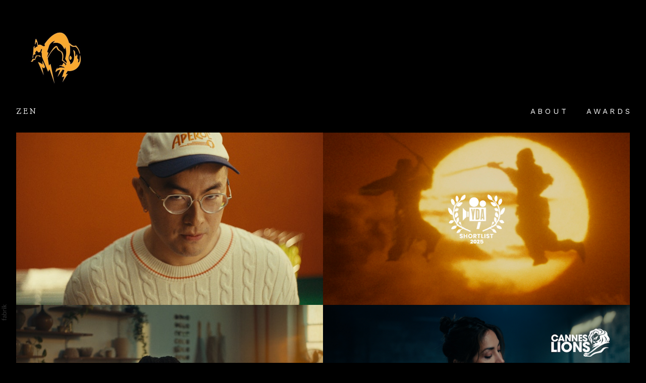

--- FILE ---
content_type: text/html; charset=utf-8
request_url: https://zenzadihpace.com/
body_size: 10185
content:



<!DOCTYPE html>
<html class="no-js custom-fonts" lang="en-GB">
    <head prefix="og: http://ogp.me/ns#">
        <link rel="preconnect" href="https://zenzadihpace.com">
        <link rel="preconnect" href="//static.fabrik.io" />
        <link rel="preconnect" href="//blob.fabrik.io" />
        <meta charset="UTF-8">
        <link rel="canonical" href="https://zenzadihpace.com/" />
        <title>Z E N</title>
        <meta name="description" content="Zen Pace is a award winning director originally from Flint, Michigan, now in NYC." />
        <meta name="keywords" content="zenpace, directorzenpace, directors, queer director, gay director, trans" />
        <meta name="url" content="https://zenzadihpace.com/" />
        <meta property="og:url" content="https://zenzadihpace.com/" />
        <meta property="og:title" content="Z E N" />
        <meta property="og:description" content="Zen Pace is a award winning director originally from Flint, Michigan, now in NYC." />
        <meta property="og:site_name" content="Z E N" />
        <meta property="og:type" content="website" />        
        <meta content="https://static.fabrik.io/1dqv/7ee17197d287db5f.jpg?lossless=1&amp;w=1280&amp;h=1280&amp;fit=max&amp;s=91dba2e851ae99230d53f8f7c7c37429" name="twitter:image" /><meta content="https://static.fabrik.io/1dqv/7ee17197d287db5f.jpg?lossless=1&amp;w=1280&amp;h=1280&amp;fit=max&amp;s=91dba2e851ae99230d53f8f7c7c37429" property="og:image" /><meta content="image/jpeg" property="og:image:type" /><meta content="https://static.fabrik.io/1dqv/55b5554e19082af2.png?lossless=1&amp;w=1280&amp;h=1280&amp;fit=max&amp;s=5e4575bff5bd800ab4d48d6caefd154f" property="og:image" /><meta content="image/png" property="og:image:type" /><meta content="https://static.fabrik.io/1dqv/47b9bd76b32a9308.jpg?lossless=1&amp;w=1280&amp;h=1280&amp;fit=max&amp;s=05a48e0bbeaa828c998f085e2994125a" property="og:image" /><meta content="image/jpeg" property="og:image:type" /><meta content="https://static.fabrik.io/1dqv/1d606caa59bba4a4.png?lossless=1&amp;w=1280&amp;h=1280&amp;fit=max&amp;s=d6d2db64afb42cc7c983991fedb5a7b0" property="og:image" /><meta content="image/png" property="og:image:type" />        
        
        <meta name="twitter:card" content="summary_large_image" />

            <link rel="shortcut icon" href="https://static.fabrik.io/1dqv/ee9db25e18744e6b.ico?lossless=1&amp;s=9f046f1f142d1d8ec32e3b04c21af624" /> 

            <link rel="apple-touch-icon" href="https://blob.fabrik.io/static/2c96dd/apple-icon-120x120.png" sizes="120x120">
            <link rel="apple-touch-icon" href="https://blob.fabrik.io/static/2c96dd/apple-icon-152x152.png" sizes="152x152">
            <link rel="apple-touch-icon" href="https://blob.fabrik.io/static/2c96dd/apple-icon-180x180.png" sizes="180x180"> 


        <link href="https://blob.fabrik.io/static/2c96dd/core/fabrik.min.css" rel="stylesheet">


        
        
            <script defer src="https://cloud.umami.is/script.js" data-website-id="059b79ea-6263-4a20-947a-862fbfc8d8ad"></script>
        

        
    <meta name="viewport" content="width=device-width, initial-scale=1.0">

    <style>
        :root {
            --site-title-display: block;
            --site-subtitle-display: block; 
            --site-logo-display: block;
            --brand-text-display: inline-block;
            --thumbnails-subtitle: block;
        }
    </style>

    <link href="https://blob.fabrik.io/1dqv/calico-vars-70e2c6ed4a9529f1.css" rel="stylesheet" /><link href="https://blob.fabrik.io/static/2c96dd/calico/theme.css" rel="stylesheet" />

    <style>


            .main-footer-upper p {
                margin: 0 auto;
            }
                    .play:before {
            content: "Play";
        }
    </style>

    

    <style>
  .slide-titles {
    top: auto;
    bottom: 102px;
  }
</style></head>

    <body class="fab-pages-home tpl-homepage-thumbnails capped-width social-icon-family-normal">

        


<div class="site-wrap overlay-enabled">

    <header class="main-header">
        <div class="capped">
            <div class="main-header-container">
                <div class="main-header-titles">
                    
    <a href="/" class="brand brand-img brand-jpg">
        <img src="https://static.fabrik.io/1dqv/4ff62f3f495a1e3a.jpg?lossless=1&amp;w=322&amp;fit=max&amp;s=6c414262fea763527394e65d54cece76" alt="Z E N" />
    </a>

<a href="/" class="brand brand-text">

    <span class="brand-title">Z E N</span>


</a>
                </div>

                <nav class="main-header-nav">
                    <button class="mobile-nav-link">
                        <i class="icon icon-menu"></i>
                    </button>
                    
    <ul class="menu">

          <li class="">

                <a href="/pages/about" target="_self">A B O U T</a>

          </li>
          <li class="">

                <a href="/pages/p-r-e-s-s" target="_self">A W A R D S</a>

          </li>
    </ul>

                </nav>
            </div>
        </div>
        <nav class="mobile-nav">
            
    <ul class="menu">

          <li class="">

                <a href="/pages/about" target="_self">A B O U T</a>

          </li>
          <li class="">

                <a href="/pages/p-r-e-s-s" target="_self">A W A R D S</a>

          </li>
    </ul>

        </nav>

    </header>

    <main role="main" class="main-body">
        

<div style="position: absolute; top: -999em; left: -999em;">
    <h1>Z E N</h1>

</div>



    <div class="capped">
        <div class="container-wrap">
            <div class="container">
                <div class="row col-xs-1 col-sm-2 col-md-2 col-lg-2 col-xl-2">
                    


                    

    <div class="col item">
        <a href="/portfolio/us-open-x-bowen-yang" class="project-link mfp-iframe" data-src="https://vimeo.com/1117292712"  >

            <div class="placeholder ratio-16:9">

                        <img alt="US Open x Bowen Yang" data-src="https://static.fabrik.io/1dqv/7ee17197d287db5f.jpg?lossless=1&amp;w=720&amp;fit=crop&amp;ar=16:9&amp;crop=faces%2Centropy&amp;s=40cfc36a711af03be09a2e8d7dca656c" data-srcset="https://static.fabrik.io/1dqv/7ee17197d287db5f.jpg?lossless=1&amp;w=480&amp;fit=crop&amp;ar=16:9&amp;crop=faces%2Centropy&amp;s=ad4e9e8a55b5f1fef70c5e31d60e483d 480w,https://static.fabrik.io/1dqv/7ee17197d287db5f.jpg?lossless=1&amp;w=720&amp;fit=crop&amp;ar=16:9&amp;crop=faces%2Centropy&amp;s=40cfc36a711af03be09a2e8d7dca656c 720w,https://static.fabrik.io/1dqv/7ee17197d287db5f.jpg?lossless=1&amp;w=960&amp;fit=crop&amp;ar=16:9&amp;crop=faces%2Centropy&amp;s=929042238cd8bec9e210b6d6e05a9000 960w,https://static.fabrik.io/1dqv/7ee17197d287db5f.jpg?lossless=1&amp;w=1280&amp;fit=crop&amp;ar=16:9&amp;crop=faces%2Centropy&amp;s=6983ec5637ca21908d9d8d9a3861b5b6 1280w,https://static.fabrik.io/1dqv/7ee17197d287db5f.jpg?lossless=1&amp;w=1680&amp;fit=crop&amp;ar=16:9&amp;crop=faces%2Centropy&amp;s=e89c345fde349df5f852838d9195a9da 1680w,https://static.fabrik.io/1dqv/7ee17197d287db5f.jpg?lossless=1&amp;w=1920&amp;fit=crop&amp;ar=16:9&amp;crop=faces%2Centropy&amp;s=460cc782fd3d8e7c80780f437e42fef7 1920w,https://static.fabrik.io/1dqv/7ee17197d287db5f.jpg?lossless=1&amp;w=2560&amp;fit=crop&amp;ar=16:9&amp;crop=faces%2Centropy&amp;s=b419ca65b319d4fc02f43bc19b826b41 2560w,https://static.fabrik.io/1dqv/7ee17197d287db5f.jpg?lossless=1&amp;w=3840&amp;fit=crop&amp;ar=16:9&amp;crop=faces%2Centropy&amp;s=c1cf9f07b789b30f800d2428ec411300 3840w" data-sizes="auto" class="lazyload"></img>

            </div>

            <div class="overlay">
                <div>
                    <strong>US Open x Bowen Yang</strong>
                </div>
            </div>
        </a>
    </div>
    <div class="col item">
        <a href="/portfolio/sekiro-starring-kai-cenat" class="project-link mfp-iframe" data-src="https://vimeo.com/1002031212"  >

            <div class="placeholder ratio-16:9">

                        <img alt="Sekiro" data-src="https://static.fabrik.io/1dqv/55b5554e19082af2.png?lossless=1&amp;w=720&amp;fit=crop&amp;ar=16:9&amp;crop=faces%2Centropy&amp;s=ad1fe5cf3ae2f22be7e92bd74de5eaa9" data-srcset="https://static.fabrik.io/1dqv/55b5554e19082af2.png?lossless=1&amp;w=480&amp;fit=crop&amp;ar=16:9&amp;crop=faces%2Centropy&amp;s=18b91f06f60ef679d8079873f92c2f13 480w,https://static.fabrik.io/1dqv/55b5554e19082af2.png?lossless=1&amp;w=720&amp;fit=crop&amp;ar=16:9&amp;crop=faces%2Centropy&amp;s=ad1fe5cf3ae2f22be7e92bd74de5eaa9 720w,https://static.fabrik.io/1dqv/55b5554e19082af2.png?lossless=1&amp;w=960&amp;fit=crop&amp;ar=16:9&amp;crop=faces%2Centropy&amp;s=297aa32fa49df5f35617affcee74945f 960w,https://static.fabrik.io/1dqv/55b5554e19082af2.png?lossless=1&amp;w=1280&amp;fit=crop&amp;ar=16:9&amp;crop=faces%2Centropy&amp;s=0fa645f56509d354ac5bb59024965cba 1280w,https://static.fabrik.io/1dqv/55b5554e19082af2.png?lossless=1&amp;w=1680&amp;fit=crop&amp;ar=16:9&amp;crop=faces%2Centropy&amp;s=76e47c91ba47ae219a9ae6bf8dd292ee 1680w,https://static.fabrik.io/1dqv/55b5554e19082af2.png?lossless=1&amp;w=1920&amp;fit=crop&amp;ar=16:9&amp;crop=faces%2Centropy&amp;s=660f199376034763a17f60ec685031e2 1920w,https://static.fabrik.io/1dqv/55b5554e19082af2.png?lossless=1&amp;w=2560&amp;fit=crop&amp;ar=16:9&amp;crop=faces%2Centropy&amp;s=35eece1cfa5ae8a716e7202db6da0653 2560w,https://static.fabrik.io/1dqv/55b5554e19082af2.png?lossless=1&amp;w=3840&amp;fit=crop&amp;ar=16:9&amp;crop=faces%2Centropy&amp;s=e06710a4c0337d1918c74c7fdc3f9819 3840w" data-sizes="auto" class="lazyload" data-w="3120" data-h="1755" data-ar="16:9"></img>

            </div>

            <div class="overlay">
                <div>
                    <strong>Sekiro</strong>
                </div>
            </div>
        </a>
    </div>
    <div class="col item">
        <a href="/portfolio/peadbo" class="project-link mfp-iframe" data-src="https://vimeo.com/868392376/1071b15fef"  >

            <div class="placeholder ratio-16:9">

                        <img alt="Peadbo" data-src="https://static.fabrik.io/1dqv/47b9bd76b32a9308.jpg?lossless=1&amp;w=720&amp;fit=crop&amp;ar=16:9&amp;crop=faces%2Centropy&amp;s=cf11513c568125d57fc38bbb23d27090" data-srcset="https://static.fabrik.io/1dqv/47b9bd76b32a9308.jpg?lossless=1&amp;w=480&amp;fit=crop&amp;ar=16:9&amp;crop=faces%2Centropy&amp;s=3a311bbbf7a2980e7c134a1e7e4eb588 480w,https://static.fabrik.io/1dqv/47b9bd76b32a9308.jpg?lossless=1&amp;w=720&amp;fit=crop&amp;ar=16:9&amp;crop=faces%2Centropy&amp;s=cf11513c568125d57fc38bbb23d27090 720w,https://static.fabrik.io/1dqv/47b9bd76b32a9308.jpg?lossless=1&amp;w=960&amp;fit=crop&amp;ar=16:9&amp;crop=faces%2Centropy&amp;s=cb66d37b7231369931b6f300cdc6d221 960w,https://static.fabrik.io/1dqv/47b9bd76b32a9308.jpg?lossless=1&amp;w=1280&amp;fit=crop&amp;ar=16:9&amp;crop=faces%2Centropy&amp;s=0aedf8cb4292b9da858ca018d4108ab6 1280w,https://static.fabrik.io/1dqv/47b9bd76b32a9308.jpg?lossless=1&amp;w=1680&amp;fit=crop&amp;ar=16:9&amp;crop=faces%2Centropy&amp;s=12aeb308cbad25f73933c15b457ca754 1680w,https://static.fabrik.io/1dqv/47b9bd76b32a9308.jpg?lossless=1&amp;w=1920&amp;fit=crop&amp;ar=16:9&amp;crop=faces%2Centropy&amp;s=b0e916f0cc6256c8915f576654783993 1920w,https://static.fabrik.io/1dqv/47b9bd76b32a9308.jpg?lossless=1&amp;w=2560&amp;fit=crop&amp;ar=16:9&amp;crop=faces%2Centropy&amp;s=14529aa294a91cf3f6b8a9a295f060f5 2560w,https://static.fabrik.io/1dqv/47b9bd76b32a9308.jpg?lossless=1&amp;w=3840&amp;fit=crop&amp;ar=16:9&amp;crop=faces%2Centropy&amp;s=5247bef1a7c3c22f126a9a013f43e7f6 3840w" data-sizes="auto" class="lazyload" data-w="1545" data-h="1078" data-ar="1545:1078"></img>

            </div>

            <div class="overlay">
                <div>
                    <strong>Peadbo</strong>
                </div>
            </div>
        </a>
    </div>
    <div class="col item">
        <a href="/portfolio/uncrush-samsung" class="project-link mfp-iframe" data-src="https://vimeo.com/947434680"  >

            <div class="placeholder ratio-16:9">

                        <img alt="UnCrush - SAMSUNG" data-src="https://static.fabrik.io/1dqv/1d606caa59bba4a4.png?lossless=1&amp;w=720&amp;fit=crop&amp;ar=16:9&amp;crop=faces%2Centropy&amp;s=cad8b0acd3ddc9ab4c0511e5050106aa" data-srcset="https://static.fabrik.io/1dqv/1d606caa59bba4a4.png?lossless=1&amp;w=480&amp;fit=crop&amp;ar=16:9&amp;crop=faces%2Centropy&amp;s=be03244d321e3be0c5562235106b2bfa 480w,https://static.fabrik.io/1dqv/1d606caa59bba4a4.png?lossless=1&amp;w=720&amp;fit=crop&amp;ar=16:9&amp;crop=faces%2Centropy&amp;s=cad8b0acd3ddc9ab4c0511e5050106aa 720w,https://static.fabrik.io/1dqv/1d606caa59bba4a4.png?lossless=1&amp;w=960&amp;fit=crop&amp;ar=16:9&amp;crop=faces%2Centropy&amp;s=6ed2e5ddb34c55e5dede4f6f14b75331 960w,https://static.fabrik.io/1dqv/1d606caa59bba4a4.png?lossless=1&amp;w=1280&amp;fit=crop&amp;ar=16:9&amp;crop=faces%2Centropy&amp;s=7a4c5e6d7beaf1baecab406ecb4f780d 1280w,https://static.fabrik.io/1dqv/1d606caa59bba4a4.png?lossless=1&amp;w=1680&amp;fit=crop&amp;ar=16:9&amp;crop=faces%2Centropy&amp;s=76617c0f47dafc492144ac8418ae1ec9 1680w,https://static.fabrik.io/1dqv/1d606caa59bba4a4.png?lossless=1&amp;w=1920&amp;fit=crop&amp;ar=16:9&amp;crop=faces%2Centropy&amp;s=e06f094fe53040cedd1c097aed94d5e8 1920w,https://static.fabrik.io/1dqv/1d606caa59bba4a4.png?lossless=1&amp;w=2560&amp;fit=crop&amp;ar=16:9&amp;crop=faces%2Centropy&amp;s=911b8ced85339537e4705d105f293798 2560w,https://static.fabrik.io/1dqv/1d606caa59bba4a4.png?lossless=1&amp;w=3840&amp;fit=crop&amp;ar=16:9&amp;crop=faces%2Centropy&amp;s=02c21d81983c7c0ffa0303ac7844f9bb 3840w" data-sizes="auto" class="lazyload" data-w="2400" data-h="1350" data-ar="16:9"></img>

            </div>

            <div class="overlay">
                <div>
                    <strong>UnCrush - SAMSUNG</strong>
                </div>
            </div>
        </a>
    </div>
    <div class="col item">
        <a href="/portfolio/little-mirror" class="project-link mfp-iframe" data-src="https://www.youtube.com/watch?v=0ILGJ9r9BbY&amp;t=4s"  >

            <div class="placeholder ratio-16:9">

                        <img alt="Little Mirror" data-src="https://static.fabrik.io/1dqv/9dc58215530f6a6d.png?lossless=1&amp;w=720&amp;fit=crop&amp;ar=16:9&amp;crop=faces%2Centropy&amp;s=943caee8f6498696fd28634912a0be1f" data-srcset="https://static.fabrik.io/1dqv/9dc58215530f6a6d.png?lossless=1&amp;w=480&amp;fit=crop&amp;ar=16:9&amp;crop=faces%2Centropy&amp;s=bb8febeb6f711ae4cb5f12a51f53b639 480w,https://static.fabrik.io/1dqv/9dc58215530f6a6d.png?lossless=1&amp;w=720&amp;fit=crop&amp;ar=16:9&amp;crop=faces%2Centropy&amp;s=943caee8f6498696fd28634912a0be1f 720w,https://static.fabrik.io/1dqv/9dc58215530f6a6d.png?lossless=1&amp;w=960&amp;fit=crop&amp;ar=16:9&amp;crop=faces%2Centropy&amp;s=56104a86c3f9f765839c11bef7400eec 960w,https://static.fabrik.io/1dqv/9dc58215530f6a6d.png?lossless=1&amp;w=1280&amp;fit=crop&amp;ar=16:9&amp;crop=faces%2Centropy&amp;s=171bdc8526eea6910a963c26da73d7f2 1280w,https://static.fabrik.io/1dqv/9dc58215530f6a6d.png?lossless=1&amp;w=1680&amp;fit=crop&amp;ar=16:9&amp;crop=faces%2Centropy&amp;s=550ad95860aa04d77d4851469f25800b 1680w,https://static.fabrik.io/1dqv/9dc58215530f6a6d.png?lossless=1&amp;w=1920&amp;fit=crop&amp;ar=16:9&amp;crop=faces%2Centropy&amp;s=9d0ed2e121b803c4e9b0ebd739b273a0 1920w,https://static.fabrik.io/1dqv/9dc58215530f6a6d.png?lossless=1&amp;w=2560&amp;fit=crop&amp;ar=16:9&amp;crop=faces%2Centropy&amp;s=41a0c109c0dfa43e142a569b12a36bb8 2560w,https://static.fabrik.io/1dqv/9dc58215530f6a6d.png?lossless=1&amp;w=3840&amp;fit=crop&amp;ar=16:9&amp;crop=faces%2Centropy&amp;s=7e76478992712ddf55170f6cb56901e2 3840w" data-sizes="auto" class="lazyload" data-w="1280" data-h="720" data-ar="16:9"></img>

            </div>

            <div class="overlay">
                <div>
                    <strong>Little Mirror</strong>
                </div>
            </div>
        </a>
    </div>
    <div class="col item">
        <a href="/portfolio/harper-bazar-whitney-peak" class="project-link mfp-iframe" data-src="https://vimeo.com/1099648094"  >

            <div class="placeholder ratio-16:9">

                        <img alt="Harper Bazar - Whitney Peak" data-src="https://static.fabrik.io/1dqv/37fb48555e9585d4.png?lossless=1&amp;w=720&amp;fit=crop&amp;ar=16:9&amp;crop=focalpoint&amp;fp-x=0.25&amp;fp-y=0.55&amp;s=9dd27601f2f8dca46a888a460d3d1c8e" data-srcset="https://static.fabrik.io/1dqv/37fb48555e9585d4.png?lossless=1&amp;w=480&amp;fit=crop&amp;ar=16:9&amp;crop=focalpoint&amp;fp-x=0.25&amp;fp-y=0.55&amp;s=959d2a52ba0e3e8f9fb9177f89e93211 480w,https://static.fabrik.io/1dqv/37fb48555e9585d4.png?lossless=1&amp;w=720&amp;fit=crop&amp;ar=16:9&amp;crop=focalpoint&amp;fp-x=0.25&amp;fp-y=0.55&amp;s=9dd27601f2f8dca46a888a460d3d1c8e 720w,https://static.fabrik.io/1dqv/37fb48555e9585d4.png?lossless=1&amp;w=960&amp;fit=crop&amp;ar=16:9&amp;crop=focalpoint&amp;fp-x=0.25&amp;fp-y=0.55&amp;s=23187e65e5980a68925e05c359f09438 960w,https://static.fabrik.io/1dqv/37fb48555e9585d4.png?lossless=1&amp;w=1280&amp;fit=crop&amp;ar=16:9&amp;crop=focalpoint&amp;fp-x=0.25&amp;fp-y=0.55&amp;s=6cabd939e5237b077d72ed94d238268f 1280w,https://static.fabrik.io/1dqv/37fb48555e9585d4.png?lossless=1&amp;w=1680&amp;fit=crop&amp;ar=16:9&amp;crop=focalpoint&amp;fp-x=0.25&amp;fp-y=0.55&amp;s=0cbcd5a6f6c6cfaebd2ec5d1866a056f 1680w,https://static.fabrik.io/1dqv/37fb48555e9585d4.png?lossless=1&amp;w=1920&amp;fit=crop&amp;ar=16:9&amp;crop=focalpoint&amp;fp-x=0.25&amp;fp-y=0.55&amp;s=bb22ce8a795cba1d02c4a002f643104e 1920w,https://static.fabrik.io/1dqv/37fb48555e9585d4.png?lossless=1&amp;w=2560&amp;fit=crop&amp;ar=16:9&amp;crop=focalpoint&amp;fp-x=0.25&amp;fp-y=0.55&amp;s=435309cdada1a4fe167890db82720af3 2560w,https://static.fabrik.io/1dqv/37fb48555e9585d4.png?lossless=1&amp;w=3840&amp;fit=crop&amp;ar=16:9&amp;crop=focalpoint&amp;fp-x=0.25&amp;fp-y=0.55&amp;s=e3753899cd430e35dd7758539a25ea33 3840w" data-sizes="auto" class="lazyload" data-w="1920" data-h="1336" data-ar="240:167"></img>

            </div>

            <div class="overlay">
                <div>
                    <strong>Harper Bazar - Whitney Peak</strong>
                </div>
            </div>
        </a>
    </div>
    <div class="col item">
        <a href="/portfolio/the-space-between" class="project-link mfp-iframe" data-src="https://vimeo.com/1071209661"  >

            <div class="placeholder ratio-16:9">

                        <img alt="The Space Between" data-src="https://static.fabrik.io/1dqv/1a4f57d6ffc9c148.png?lossless=1&amp;w=720&amp;fit=crop&amp;ar=16:9&amp;crop=faces%2Centropy&amp;s=b61f8956cb4f8f5d0f0c626b7762df3c" data-srcset="https://static.fabrik.io/1dqv/1a4f57d6ffc9c148.png?lossless=1&amp;w=480&amp;fit=crop&amp;ar=16:9&amp;crop=faces%2Centropy&amp;s=6a74a467ebe428357060a526b74584fa 480w,https://static.fabrik.io/1dqv/1a4f57d6ffc9c148.png?lossless=1&amp;w=720&amp;fit=crop&amp;ar=16:9&amp;crop=faces%2Centropy&amp;s=b61f8956cb4f8f5d0f0c626b7762df3c 720w,https://static.fabrik.io/1dqv/1a4f57d6ffc9c148.png?lossless=1&amp;w=960&amp;fit=crop&amp;ar=16:9&amp;crop=faces%2Centropy&amp;s=0b05226b4a663c7cdf6f2399ccb2abe9 960w,https://static.fabrik.io/1dqv/1a4f57d6ffc9c148.png?lossless=1&amp;w=1280&amp;fit=crop&amp;ar=16:9&amp;crop=faces%2Centropy&amp;s=8e9b5bd46f140416a37337b840f89866 1280w,https://static.fabrik.io/1dqv/1a4f57d6ffc9c148.png?lossless=1&amp;w=1680&amp;fit=crop&amp;ar=16:9&amp;crop=faces%2Centropy&amp;s=f665ab379affaa5dfb852e17d1518af1 1680w,https://static.fabrik.io/1dqv/1a4f57d6ffc9c148.png?lossless=1&amp;w=1920&amp;fit=crop&amp;ar=16:9&amp;crop=faces%2Centropy&amp;s=87727e4540881a3fe2536ae508f9d8c3 1920w,https://static.fabrik.io/1dqv/1a4f57d6ffc9c148.png?lossless=1&amp;w=2560&amp;fit=crop&amp;ar=16:9&amp;crop=faces%2Centropy&amp;s=0c2a08a4bbea0d6842f33949d25a69ee 2560w,https://static.fabrik.io/1dqv/1a4f57d6ffc9c148.png?lossless=1&amp;w=3840&amp;fit=crop&amp;ar=16:9&amp;crop=faces%2Centropy&amp;s=23d1ab6d87f93ff68096184fd8ce0126 3840w" data-sizes="auto" class="lazyload" data-w="1920" data-h="1080" data-ar="16:9"></img>

            </div>

            <div class="overlay">
                <div>
                    <strong>The Space Between</strong>
                </div>
            </div>
        </a>
    </div>
    <div class="col item">
        <a href="/portfolio/nameless-you" class="project-link mfp-iframe" data-src="https://vimeo.com/884259570"  >

            <div class="placeholder ratio-16:9">

                        <img alt="Nameless You" data-src="https://static.fabrik.io/1dqv/448940553a06e973.jpg?lossless=1&amp;w=720&amp;fit=crop&amp;ar=16:9&amp;crop=faces%2Centropy&amp;s=e9de58ae51bc1f6914eb321765ed39fa" data-srcset="https://static.fabrik.io/1dqv/448940553a06e973.jpg?lossless=1&amp;w=480&amp;fit=crop&amp;ar=16:9&amp;crop=faces%2Centropy&amp;s=c2d27a3952ca18c478282e8b7d1bbc6a 480w,https://static.fabrik.io/1dqv/448940553a06e973.jpg?lossless=1&amp;w=720&amp;fit=crop&amp;ar=16:9&amp;crop=faces%2Centropy&amp;s=e9de58ae51bc1f6914eb321765ed39fa 720w,https://static.fabrik.io/1dqv/448940553a06e973.jpg?lossless=1&amp;w=960&amp;fit=crop&amp;ar=16:9&amp;crop=faces%2Centropy&amp;s=43c542e187e0105be08003a56eeef285 960w,https://static.fabrik.io/1dqv/448940553a06e973.jpg?lossless=1&amp;w=1280&amp;fit=crop&amp;ar=16:9&amp;crop=faces%2Centropy&amp;s=6c1a2800a770bed8da4faf5b3c0e6981 1280w,https://static.fabrik.io/1dqv/448940553a06e973.jpg?lossless=1&amp;w=1680&amp;fit=crop&amp;ar=16:9&amp;crop=faces%2Centropy&amp;s=bfe6c913205b47cb5f319aee8837dc18 1680w,https://static.fabrik.io/1dqv/448940553a06e973.jpg?lossless=1&amp;w=1920&amp;fit=crop&amp;ar=16:9&amp;crop=faces%2Centropy&amp;s=5f9a55607badf476cbab42ac117edaf3 1920w,https://static.fabrik.io/1dqv/448940553a06e973.jpg?lossless=1&amp;w=2560&amp;fit=crop&amp;ar=16:9&amp;crop=faces%2Centropy&amp;s=4f3195def4f6da6e6e067a8578b9ecd1 2560w,https://static.fabrik.io/1dqv/448940553a06e973.jpg?lossless=1&amp;w=3840&amp;fit=crop&amp;ar=16:9&amp;crop=faces%2Centropy&amp;s=00cd86d6de819d065f719d011b9bfdd2 3840w" data-sizes="auto" class="lazyload"></img>

            </div>

            <div class="overlay">
                <div>
                    <strong>Nameless You</strong>
                </div>
            </div>
        </a>
    </div>
    <div class="col item">
        <a href="/portfolio/childrens-aid" class="project-link mfp-iframe" data-src="https://vimeo.com/1023010888"  >

            <div class="placeholder ratio-16:9">

                        <img alt="Childrens Aid" data-src="https://static.fabrik.io/1dqv/3e2aa23b56e11f15.jpg?lossless=1&amp;w=720&amp;fit=crop&amp;ar=16:9&amp;crop=faces%2Centropy&amp;s=7494b8d0e812aa9dd91ab70286b36516" data-srcset="https://static.fabrik.io/1dqv/3e2aa23b56e11f15.jpg?lossless=1&amp;w=480&amp;fit=crop&amp;ar=16:9&amp;crop=faces%2Centropy&amp;s=6741560ce407fccaed4368ba2220603c 480w,https://static.fabrik.io/1dqv/3e2aa23b56e11f15.jpg?lossless=1&amp;w=720&amp;fit=crop&amp;ar=16:9&amp;crop=faces%2Centropy&amp;s=7494b8d0e812aa9dd91ab70286b36516 720w,https://static.fabrik.io/1dqv/3e2aa23b56e11f15.jpg?lossless=1&amp;w=960&amp;fit=crop&amp;ar=16:9&amp;crop=faces%2Centropy&amp;s=571c546b8f2382a8dbbfaa911247ec6f 960w,https://static.fabrik.io/1dqv/3e2aa23b56e11f15.jpg?lossless=1&amp;w=1280&amp;fit=crop&amp;ar=16:9&amp;crop=faces%2Centropy&amp;s=169db9fd815fbe70d727f37975835755 1280w,https://static.fabrik.io/1dqv/3e2aa23b56e11f15.jpg?lossless=1&amp;w=1680&amp;fit=crop&amp;ar=16:9&amp;crop=faces%2Centropy&amp;s=9619631e96a6f1d2e7a8adb247cf92af 1680w,https://static.fabrik.io/1dqv/3e2aa23b56e11f15.jpg?lossless=1&amp;w=1920&amp;fit=crop&amp;ar=16:9&amp;crop=faces%2Centropy&amp;s=1c59e2e34d4501266730ff37f26adc6a 1920w,https://static.fabrik.io/1dqv/3e2aa23b56e11f15.jpg?lossless=1&amp;w=2560&amp;fit=crop&amp;ar=16:9&amp;crop=faces%2Centropy&amp;s=b27f6a13a36a09fadb843f1cb01ca90f 2560w,https://static.fabrik.io/1dqv/3e2aa23b56e11f15.jpg?lossless=1&amp;w=3840&amp;fit=crop&amp;ar=16:9&amp;crop=faces%2Centropy&amp;s=7e1c0bf51db3efb7ee939d19cc334680 3840w" data-sizes="auto" class="lazyload"></img>

            </div>

            <div class="overlay">
                <div>
                    <strong>Childrens Aid</strong>
                </div>
            </div>
        </a>
    </div>
    <div class="col item">
        <a href="/portfolio/true-colors" class="project-link mfp-iframe" data-src="https://vimeo.com/904821618"  >

            <div class="placeholder ratio-16:9">

                        <img alt="True Colors" data-src="https://static.fabrik.io/1dqv/807b5df3daadcfec.jpg?lossless=1&amp;w=720&amp;fit=crop&amp;ar=16:9&amp;crop=faces%2Centropy&amp;s=c7d760e9c70b688a1536d23f7f5ad507" data-srcset="https://static.fabrik.io/1dqv/807b5df3daadcfec.jpg?lossless=1&amp;w=480&amp;fit=crop&amp;ar=16:9&amp;crop=faces%2Centropy&amp;s=350767807d8eda5a5ef1dac650b378fa 480w,https://static.fabrik.io/1dqv/807b5df3daadcfec.jpg?lossless=1&amp;w=720&amp;fit=crop&amp;ar=16:9&amp;crop=faces%2Centropy&amp;s=c7d760e9c70b688a1536d23f7f5ad507 720w,https://static.fabrik.io/1dqv/807b5df3daadcfec.jpg?lossless=1&amp;w=960&amp;fit=crop&amp;ar=16:9&amp;crop=faces%2Centropy&amp;s=9f7efa3b9d21e9b4c6448b4b1f4cccf5 960w,https://static.fabrik.io/1dqv/807b5df3daadcfec.jpg?lossless=1&amp;w=1280&amp;fit=crop&amp;ar=16:9&amp;crop=faces%2Centropy&amp;s=d790e61a1b6475d4b81ee4fcad45c61b 1280w,https://static.fabrik.io/1dqv/807b5df3daadcfec.jpg?lossless=1&amp;w=1680&amp;fit=crop&amp;ar=16:9&amp;crop=faces%2Centropy&amp;s=8c65292841d5be658d73dc9ce66bdc5a 1680w,https://static.fabrik.io/1dqv/807b5df3daadcfec.jpg?lossless=1&amp;w=1920&amp;fit=crop&amp;ar=16:9&amp;crop=faces%2Centropy&amp;s=9753fc94747a77cdc6d4c7452ffb544e 1920w,https://static.fabrik.io/1dqv/807b5df3daadcfec.jpg?lossless=1&amp;w=2560&amp;fit=crop&amp;ar=16:9&amp;crop=faces%2Centropy&amp;s=4146b02f09d75fe61ed63fb8c1a38e4e 2560w,https://static.fabrik.io/1dqv/807b5df3daadcfec.jpg?lossless=1&amp;w=3840&amp;fit=crop&amp;ar=16:9&amp;crop=faces%2Centropy&amp;s=5bcb4368da703cd079f8181b3ee28763 3840w" data-sizes="auto" class="lazyload"></img>

            </div>

            <div class="overlay">
                <div>
                    <strong>True Colors</strong>
                </div>
            </div>
        </a>
    </div>

                </div>
            </div>
        </div>
    </div>




    </main>

    <footer class="main-footer">

        
    <div class="main-footer-upper">
        <div class="capped">
            <div class="main-footer-upper-inner">
                    <h3><a href="/">Z E N</a></h3>
                        <p>Zen Pace is a award winning director originally from Flint, Michigan, now in NYC.</p>

                <ul class="site-links"><li><a href="https://www.instagram.com/zenpace/?hl=en" target="_blank" title="Instagram"><span>Instagram</span><svg class="social-icon icon-instagram" viewBox="0 0 32 32"><path class="classic" d="M16 9.032C13.73 9.032 13.462 9.04 12.566 9.081 11.738 9.119 11.288 9.258 10.988 9.374 10.592 9.528 10.308 9.713 10.011 10.01 9.713 10.307 9.529 10.59 9.375 10.987 9.258 11.286 9.12 11.736 9.082 12.565 9.041 13.462 9.032 13.73 9.032 16S9.04 18.538 9.081 19.436C9.119 20.264 9.258 20.714 9.374 21.014A2.638 2.638 0 0010.01 21.991 2.618 2.618 0 0010.987 22.627C11.286 22.744 11.736 22.882 12.565 22.92 13.461 22.961 13.73 22.97 16 22.97S18.539 22.961 19.435 22.92C20.263 22.882 20.713 22.743 21.013 22.627A2.638 2.638 0 0021.99 21.991C22.288 21.694 22.472 21.411 22.626 21.014 22.743 20.715 22.881 20.265 22.919 19.436 22.96 18.539 22.969 18.271 22.969 16.001S22.96 13.462 22.919 12.566C22.881 11.738 22.742 11.288 22.626 10.988 22.472 10.592 22.287 10.308 21.99 10.011 21.693 9.713 21.41 9.529 21.013 9.375 20.714 9.258 20.264 9.12 19.435 9.082 18.538 9.041 18.27 9.032 16 9.032M16 7.5C18.308 7.5 18.598 7.51 19.505 7.551 20.409 7.592 21.027 7.736 21.568 7.946A4.161 4.161 0 0123.074 8.926 4.175 4.175 0 0124.054 10.432C24.264 10.972 24.408 11.59 24.449 12.495 24.49 13.402 24.5 13.692 24.5 16S24.49 18.598 24.449 19.505C24.408 20.409 24.264 21.027 24.054 21.568 23.837 22.127 23.547 22.601 23.074 23.074A4.175 4.175 0 0121.568 24.054C21.028 24.264 20.41 24.408 19.505 24.449 18.598 24.49 18.308 24.5 16 24.5S13.402 24.49 12.495 24.449C11.591 24.408 10.973 24.264 10.432 24.054 9.873 23.837 9.399 23.547 8.926 23.074 8.454 22.601 8.163 22.127 7.946 21.568 7.736 21.028 7.592 20.41 7.551 19.505 7.51 18.598 7.5 18.308 7.5 16S7.51 13.402 7.551 12.495C7.592 11.591 7.736 10.973 7.946 10.432A4.161 4.161 0 018.926 8.926 4.175 4.175 0 0110.432 7.946C10.972 7.736 11.59 7.592 12.495 7.551 13.402 7.51 13.692 7.5 16 7.5ZM16 11.635A4.365 4.365 0 0116 20.365 4.365 4.365 0 1116 11.635ZM16 18.833A2.833 2.833 0 0016 13.167 2.833 2.833 0 1016 18.833ZM20.537 10.443A1.02 1.02 0 0120.537 12.483 1.02 1.02 0 1120.537 10.443Z"></path><path class="knockout" d="M16 9.032C13.73 9.032 13.462 9.04 12.566 9.081 11.738 9.119 11.288 9.258 10.988 9.374 10.592 9.528 10.308 9.713 10.011 10.01 9.713 10.307 9.529 10.59 9.375 10.987 9.258 11.286 9.12 11.736 9.082 12.565 9.041 13.462 9.032 13.73 9.032 16S9.04 18.538 9.081 19.436C9.119 20.264 9.258 20.714 9.374 21.014A2.638 2.638 0 0010.01 21.991 2.618 2.618 0 0010.987 22.627C11.286 22.744 11.736 22.882 12.565 22.92 13.461 22.961 13.73 22.97 16 22.97S18.539 22.961 19.435 22.92C20.263 22.882 20.713 22.743 21.013 22.627A2.638 2.638 0 0021.99 21.991C22.288 21.694 22.472 21.411 22.626 21.014 22.743 20.715 22.881 20.265 22.919 19.436 22.96 18.539 22.969 18.271 22.969 16.001S22.96 13.462 22.919 12.566C22.881 11.738 22.742 11.288 22.626 10.988 22.472 10.592 22.287 10.308 21.99 10.011 21.693 9.713 21.41 9.529 21.013 9.375 20.714 9.258 20.264 9.12 19.435 9.082 18.538 9.041 18.27 9.032 16 9.032M16 7.5C18.308 7.5 18.598 7.51 19.505 7.551 20.409 7.592 21.027 7.736 21.568 7.946A4.161 4.161 0 0123.074 8.926 4.175 4.175 0 0124.054 10.432C24.264 10.972 24.408 11.59 24.449 12.495 24.49 13.402 24.5 13.692 24.5 16S24.49 18.598 24.449 19.505C24.408 20.409 24.264 21.027 24.054 21.568 23.837 22.127 23.547 22.601 23.074 23.074A4.175 4.175 0 0121.568 24.054C21.028 24.264 20.41 24.408 19.505 24.449 18.598 24.49 18.308 24.5 16 24.5S13.402 24.49 12.495 24.449C11.591 24.408 10.973 24.264 10.432 24.054 9.873 23.837 9.399 23.547 8.926 23.074 8.454 22.601 8.163 22.127 7.946 21.568 7.736 21.028 7.592 20.41 7.551 19.505 7.51 18.598 7.5 18.308 7.5 16S7.51 13.402 7.551 12.495C7.592 11.591 7.736 10.973 7.946 10.432A4.161 4.161 0 018.926 8.926 4.175 4.175 0 0110.432 7.946C10.972 7.736 11.59 7.592 12.495 7.551 13.402 7.51 13.692 7.5 16 7.5ZM16 11.635A4.365 4.365 0 0116 20.365 4.365 4.365 0 1116 11.635ZM16 18.833A2.833 2.833 0 0016 13.167 2.833 2.833 0 1016 18.833ZM20.537 10.443A1.02 1.02 0 0120.537 12.483 1.02 1.02 0 1120.537 10.443ZM0 0V32H32V0H0Z"></path></svg></a></li><li><a href="https://vimeo.com/zenpace" target="_blank" title="Vimeo"><span>Vimeo</span><svg class="social-icon icon-vimeo" viewBox="0 0 32 32"><path class="classic" d="M12.741 9.12c2.236-.424 2.236 3.431 2.776 5.552.501 2.044.848 3.239 1.311 3.239s1.311-1.158 2.275-2.931-.038-3.354-1.889-2.236c.733-4.474 7.712-5.515 6.825-.425s-5.977 9.407-7.48 10.41c-1.542 1.003-2.93-.385-3.431-1.426-.578-1.157-2.313-7.634-2.776-8.174-.463-.54-1.813.54-1.813.54l-.655-.848s2.737-3.277 4.857-3.701Z"></path><path class="knockout" d="M12.741 9.12c2.236-.424 2.236 3.431 2.776 5.552.501 2.044.848 3.239 1.311 3.239s1.311-1.158 2.275-2.931-.038-3.354-1.889-2.236c.733-4.474 7.712-5.515 6.825-.425s-5.977 9.407-7.48 10.41c-1.542 1.003-2.93-.385-3.431-1.426-.578-1.157-2.313-7.634-2.776-8.174-.463-.54-1.813.54-1.813.54l-.655-.848s2.737-3.277 4.857-3.701ZM0 0V32H32V0H0Z"></path></svg></a></li></ul>
            </div>
        </div>
    </div>


            <div class="main-footer-lower">
                <div class="capped">
                    <p>&copy;2026 Z E N. All rights reserved. No part of this website may be reproduced without permission.</p>
                </div>
            </div>

    </footer>

</div>
<div id="dimmer"></div>



            
<a class="fabrik-tag " href="https://fabrik.io/?utm_source=zenzadihpace.com&amp;utm_campaign=fabrik-websites&amp;utm_medium=website&amp;utm_content=fabrik-tag" target="_blank" title="Created with Fabrik">
    <svg xmlns="http://www.w3.org/2000/svg" xmlns:xlink="http://www.w3.org/1999/xlink" version="1.1" x="0px" y="0px" viewBox="0 0 16 48" enable-background="new 0 0 16 48" xml:space="preserve">
        <path class="tag-bg" d="M16 1.994l0 44.012c-0.003 1.097 -0.901 1.994 -1.999 1.994l-14.001 0l0 -48l14.001 0c1.098 0 1.996 0.897 1.999 1.994Z" />
        <path fill="#FFFFFF" d="M6.326 9.496c-0.043 -0.063 -0.064 -0.148 -0.064 -0.254l0 -1.083c0 0 2.393 2.245 2.695 2.529c-0.229 0.181 -0.51 0.403 -0.553 0.437c-0.044 0.035 -0.23 0.116 -0.296 0.068l-1.617 -1.506c-0.068 -0.063 -0.123 -0.127 -0.165 -0.191ZM12.712 15.298l-6.45 0l0 1.133l6.45 0l0 -1.133ZM6.332 20.623c-0.047 0.047 -0.07 0.132 -0.07 0.255l0 0.649l6.45 0l0 -1.133l-4.107 0c-0.437 -0.178 -0.77 -0.4 -1 -0.665c-0.229 -0.265 -0.344 -0.595 -0.344 -0.99c0 -0.221 0.02 -0.393 0.06 -0.516c0.04 -0.123 0.06 -0.214 0.06 -0.274c0 -0.102 -0.053 -0.168 -0.159 -0.197l-0.847 -0.146c-0.072 0.123 -0.128 0.257 -0.169 0.401c-0.04 0.144 -0.06 0.306 -0.06 0.484c0 0.437 0.126 0.818 0.379 1.143c0.253 0.325 0.604 0.597 1.054 0.818l-1.006 0.076c-0.114 0.017 -0.194 0.049 -0.241 0.095ZM12.712 12.338l-9.379 0l0 1.14l9.378 0l0 -1.14l0.001 0ZM8.267 11.341l0.098 0.094l0.504 0.448c0.251 0.169 0.47 0.135 0.944 -0.241c0.001 -0.001 0.003 -0.002 0.004 -0.003c0.01 -0.007 2.672 -2.142 2.672 -2.142c0.076 -0.059 0.133 -0.122 0.169 -0.188c0.036 -0.066 0.054 -0.145 0.054 -0.239l0 -1.07c0 0 -4.066 3.216 -4.146 3.276c-0.08 0.06 -0.238 0.123 -0.299 0.065ZM7.211 36.014l-0.822 0l0 1.865l-0.592 0c-0.276 0 -0.507 -0.031 -0.694 -0.092c-0.187 -0.061 -0.337 -0.15 -0.452 -0.264c-0.115 -0.115 -0.197 -0.251 -0.248 -0.411c-0.051 -0.159 -0.076 -0.336 -0.076 -0.532l0 -0.197c0 -0.123 -0.008 -0.219 -0.026 -0.286c-0.017 -0.068 -0.068 -0.104 -0.153 -0.108l-0.567 -0.025c-0.085 0.246 -0.127 0.514 -0.127 0.802c0 0.34 0.051 0.645 0.153 0.917c0.102 0.272 0.251 0.504 0.449 0.697c0.197 0.193 0.439 0.342 0.726 0.446c0.286 0.104 0.614 0.156 0.984 0.156l0.624 0l0 1.018l0.465 0c0.085 0 0.15 -0.029 0.194 -0.086c0.044 -0.057 0.077 -0.13 0.099 -0.22l0.083 -0.713l5.482 0l0 -1.14l-5.502 0l0 -1.827ZM12.75 32.815c0.042 0.202 0.064 0.426 0.064 0.672c0 0.25 -0.035 0.485 -0.105 0.704c-0.07 0.219 -0.176 0.409 -0.316 0.57c-0.14 0.161 -0.318 0.29 -0.534 0.385c-0.215 0.095 -0.47 0.143 -0.763 0.143c-0.255 0 -0.502 -0.07 -0.738 -0.21c-0.236 -0.14 -0.446 -0.366 -0.629 -0.678c-0.183 -0.312 -0.333 -0.72 -0.451 -1.226c-0.117 -0.505 -0.176 -1.123 -0.176 -1.853l-0.506 0c-0.504 0 -0.885 0.107 -1.144 0.322c-0.258 0.214 -0.388 0.532 -0.388 0.952c0 0.276 0.035 0.508 0.105 0.697c0.07 0.189 0.149 0.352 0.236 0.49c0.087 0.138 0.166 0.257 0.236 0.357c0.07 0.1 0.105 0.198 0.105 0.296c0 0.076 -0.02 0.143 -0.06 0.201c-0.04 0.057 -0.09 0.103 -0.15 0.137l-0.363 0.204c-0.344 -0.357 -0.601 -0.741 -0.77 -1.152c-0.17 -0.412 -0.255 -0.868 -0.255 -1.369c0 -0.361 0.059 -0.681 0.178 -0.961c0.119 -0.28 0.284 -0.516 0.497 -0.707c0.212 -0.191 0.469 -0.335 0.77 -0.433c0.301 -0.098 0.633 -0.146 0.993 -0.146l4.126 0l0 0.503c0 0.11 -0.017 0.2 -0.051 0.267c-0.034 0.068 -0.106 0.113 -0.216 0.134l-0.598 0.127c0.153 0.17 0.29 0.335 0.411 0.497c0.121 0.161 0.223 0.331 0.306 0.509c0.083 0.178 0.144 0.367 0.186 0.568ZM12.018 33.149c0 -0.199 -0.02 -0.382 -0.06 -0.548c-0.04 -0.166 -0.098 -0.322 -0.172 -0.468c-0.074 -0.146 -0.164 -0.286 -0.271 -0.42c-0.106 -0.134 -0.227 -0.264 -0.363 -0.392l-1.331 0c0 0.522 0.033 0.966 0.099 1.331c0.066 0.365 0.153 0.662 0.259 0.891c0.107 0.229 0.233 0.396 0.378 0.5c0.145 0.104 0.307 0.156 0.487 0.156c0.171 0 0.318 -0.028 0.442 -0.083c0.124 -0.055 0.225 -0.129 0.304 -0.223c0.079 -0.093 0.137 -0.204 0.173 -0.331c0.037 -0.126 0.055 -0.264 0.055 -0.413ZM12.712 28.607l-9.379 0l0 -1.14l3.858 0c-0.31 -0.267 -0.559 -0.574 -0.748 -0.92c-0.188 -0.345 -0.283 -0.741 -0.283 -1.187c0 -0.374 0.07 -0.711 0.21 -1.012c0.14 -0.301 0.349 -0.558 0.627 -0.77c0.278 -0.212 0.622 -0.376 1.031 -0.49c0.41 -0.115 0.882 -0.172 1.417 -0.172c0.475 0 0.918 0.064 1.328 0.191c0.41 0.127 0.764 0.311 1.063 0.551c0.299 0.24 0.535 0.533 0.707 0.879c0.172 0.346 0.258 0.735 0.258 1.168c0 0.416 -0.081 0.769 -0.242 1.06c-0.161 0.291 -0.386 0.544 -0.675 0.761l0.586 0.057c0.161 0.034 0.242 0.132 0.242 0.293l0 0.731ZM11.75 26.79c0.115 -0.248 0.172 -0.525 0.172 -0.831c0 -0.603 -0.214 -1.065 -0.643 -1.388c-0.429 -0.323 -1.04 -0.484 -1.834 -0.484c-0.42 0 -0.781 0.037 -1.082 0.111c-0.301 0.074 -0.549 0.181 -0.742 0.322c-0.193 0.14 -0.334 0.312 -0.423 0.516c-0.089 0.204 -0.134 0.435 -0.134 0.694c0 0.369 0.085 0.693 0.255 0.971c0.17 0.278 0.41 0.534 0.719 0.767l3.12 0c0.28 -0.204 0.478 -0.43 0.592 -0.678ZM4.547 15.104c-0.095 -0.044 -0.198 -0.067 -0.308 -0.067c-0.11 0 -0.215 0.022 -0.314 0.067c-0.099 0.044 -0.186 0.104 -0.26 0.178c-0.074 0.074 -0.132 0.16 -0.175 0.257c-0.042 0.097 -0.063 0.201 -0.063 0.311c0 0.11 0.021 0.213 0.063 0.308c0.042 0.095 0.101 0.18 0.175 0.254c0.074 0.074 0.161 0.132 0.26 0.175c0.099 0.042 0.204 0.063 0.314 0.063c0.11 0 0.213 -0.021 0.308 -0.063c0.095 -0.042 0.18 -0.1 0.254 -0.175c0.074 -0.074 0.132 -0.159 0.175 -0.254c0.042 -0.095 0.063 -0.198 0.063 -0.308c0 -0.11 -0.021 -0.214 -0.063 -0.311c-0.042 -0.097 -0.1 -0.183 -0.175 -0.257c-0.074 -0.074 -0.159 -0.133 -0.254 -0.178Z" />
    </svg>
</a>


        
    <script src="//ajax.googleapis.com/ajax/libs/jquery/1.12.4/jquery.min.js"></script>
    <script>
        window.jQuery || document.write('<script src="https://blob.fabrik.io/static/2c96dd/core/jquery.min.js"><\/script>')
        $.noConflict();
    </script>
    <script src="https://blob.fabrik.io/static/2c96dd/core/fabrik.min.js"></script>
    <script src="https://blob.fabrik.io/static/2c96dd/calico/calico.min.js"></script>
    




    <script>var fontConfig = [
  {
    "provider": "google",
    "fonts": [
      "Goudy Bookletter 1911:regular",
      "Work Sans:100,200,300,regular,500,600,700,800,900",
      "Lato:100,300,regular,700,900"
    ],
    "fontLoaders": [
      "Goudy\u002BBookletter\u002B1911:wght@400",
      "Work\u002BSans:wght@200;400",
      "Lato:wght@300"
    ]
  }
]; fabrik.loadWebFonts(fontConfig);</script><script>fabrik.init();</script><!-- Created with Fabrik - fabrik.io --><!-- 5ed168b5c47d - 3.0.141+2c96dd5ecab6da9454bee0773d9b7d02c1cb5503 --></body>
</html> 